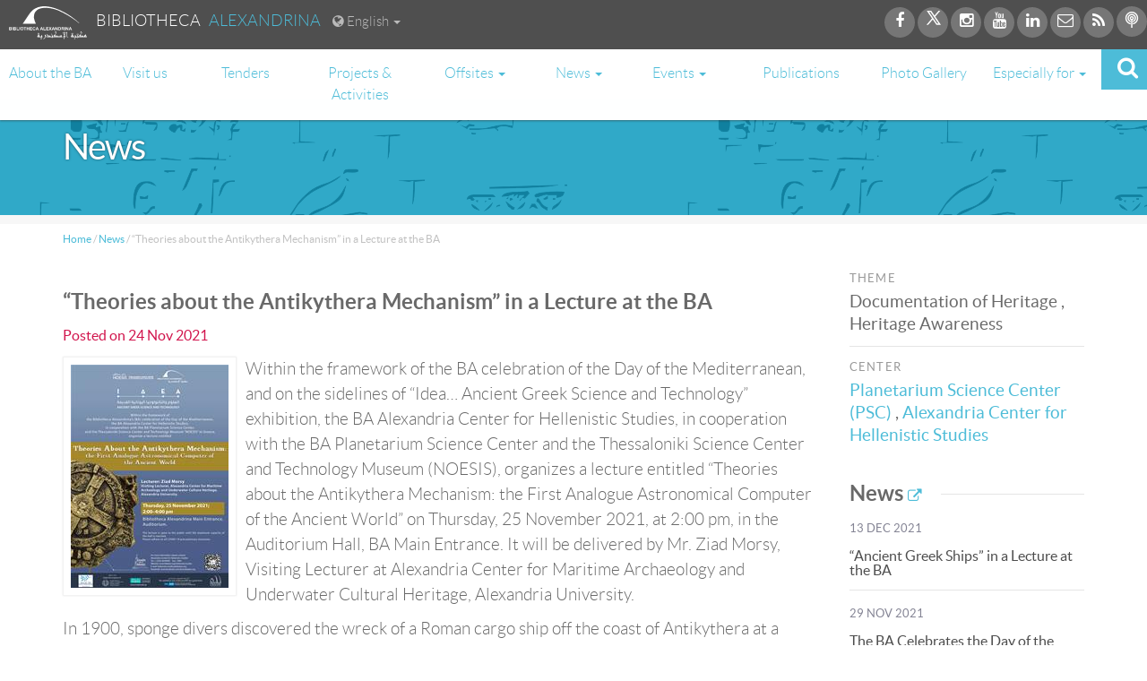

--- FILE ---
content_type: text/html; charset=utf-8
request_url: https://www.bibalex.org/en/news/details?documentid=41343&searching=1&related=nws_41346
body_size: 56418
content:



<!DOCTYPE html>

<html lang="en">
<head><meta charset="utf-8" /><meta http-equiv="Content-Type" content="text/html; charset=utf-8" /><meta name="viewport" content="width=device-width, initial-scale=1.0" /><title>
	“Theories about the Antikythera Mechanism” in a Lecture at the BA - Bibliotheca Alexandrina
</title><meta http-equiv="X-UA-Compatible" content="IE=edge,chrome=1" /><meta http-equiv="Content-Security-Policy" content="upgrade-insecure-requests" /><meta property="og:site_name" content="Bibalex.org" /><meta property="og:title" content="“Theories about the Antikythera Mechanism” in a Lecture at the BA" /><meta property="og:url" content="https://www.bibalex.org/en/news/details?documentid=41343&searching=1&related=nws_41346" /><meta property="og:image" content="https://www.bibalex.org/Attachments/News/Images/2021112415294979479_AntikytheraMechanismposteren.jpg" /><meta property="og:type" content="article" />

        <meta property='og:image' content='http://www.bibalex.org/images/bibalex_share.jpg' />
    <script src="/bundles/modernizr?v=wBEWDufH_8Md-Pbioxomt90vm6tJN2Pyy9u9zHtWsPo1"></script>
<link href="/Content/css?v=" rel="stylesheet"/>
<link href="../../images/favicon.ico" rel="shortcut icon" type="images/favicon.ico" /><link href="/bundles/MasterCSS?v=V-d-HXdYccEbPBC-PPzrAeWAbCkpW7EE55wbGyCfUTI1" rel="stylesheet"/>
<link href="/bundles/MasterCSS_EN?v=Sjzg3W414w4cU4WtPIwSmLI_t1gx7x7ZKbib09VJM441" rel="stylesheet"/>
<link rel="stylesheet" type="text/css" href="../../Content/also-see.css" />
   
    <!--font icon for bibalex -->
    <link rel="stylesheet" type="text/css" href="../../fonts/ba-fonticon/flaticon.css" />
    <!-- Font Awesome -->
      <link href="../../fonts/font-awesome/css/font-awesome.min.css" rel="stylesheet" />

   

    <!-- VideoJs Player -->
    <link href="../../Scripts/VideoJs/video-js.css" rel="stylesheet" />
    <script src='https://www.bibalex.org/Scripts/VideoJs/videojs-ie8.min.js'></script>
    <script src='https://www.bibalex.org/Scripts/VideoJs/video.js'></script>
    <script src='https://www.bibalex.org/Scripts/VideoJs/videojs-http-streaming.js'></script>
    
    <script>
        //   main menu, change color and slide down on scroll
        function init() {
            window.addEventListener('scroll', function (e) {
                var distanceY = window.pageYOffset || document.documentElement.scrollTop,
                    shrinkOn = 300,
                    header = document.querySelector("header");
                if (distanceY > shrinkOn) {
                    try {
                        classie.add(header, "smaller");
                        classie.add(header, "slideInDown");
                        classie.add(header, "fadeInUp");
                    }
                    catch (e) {

                    }
                } else {
                    try {
                        if (classie.has(header, "smaller")) {
                            classie.add(header, "fadeIn");
                            classie.remove(header, "smaller");
                        }
                    }
                    catch (e)
                    { };
                }
            });
        }

        window.onload = init();

        function btnSearch_ClientClick(tbxSearchObj) {
            // if the text box is empty
            if (tbxSearchObj.value.replace(/ /g, '') == '') {
                tbxSearchObj.focus();
                return false;
            }
            else {
                return true;
            }
        }

        function btnBACatalogSearch_ClientClick(tbxSearchObj) {
            // if the text box is empty
            var url = "https://balis.bibalex.org/EN/OPAC/Home/SearchOPAC";
            if (tbxSearchObj.value.replace(/ /g, '') != '') {
                url += "?keyword=" + tbxSearchObj.value + "&locale=" + "EN";
               
            }
           
            window.open(url, '_blank');
            tbxSearchObj.focus();
        return false;
    }

    </script>
    <script type="application/ld+json">
    {
        "@context": "https://schema.org",
        "@type": "Library",
        "name": "Bibliotheca Alexandrina",
        "description": "The New Library of Alexandria, the New Bibliotheca Alexandrina is dedicated to recapture the spirit of openness and scholarship of the original Bibliotheca Alexandrina. It is much more than a library.",
        "openingHours":["Sa-Th 10:00-14:00"],
        "telephone": "+204839999",
"address": "P.O. Box 138 - Chatby 21526, Alexandria, EGYPT",
"sameAs": [
"https://www.bibalex.org",
    "https://www.facebook.com/bibalexOfficial",

    "https://twitter.com/bibalexOfficial",

    "https://www.instagram.com/bibalexofficial/",

    "https://www.youtube.com/user/BAchannel"

  ] 
    }
    </script>
</head>
<body>


    <form method="post" action="./details?documentid=41343&amp;searching=1&amp;related=nws_41346" id="ctl01">
<div class="aspNetHidden">
<input type="hidden" name="__EVENTTARGET" id="__EVENTTARGET" value="" />
<input type="hidden" name="__EVENTARGUMENT" id="__EVENTARGUMENT" value="" />
<input type="hidden" name="__VIEWSTATE" id="__VIEWSTATE" value="PByjJ1CC5UFv9crj/CCst/4HYk/2oULCA1zgf4Yo04g2YSNzXEtzuKA3TLCnM1K7jGQQDMV+mMut38v5DvDdM8pJttle7HIYOAioYAUG8y6uZDGJRPNj6oFUvGu96/mPLPOYxr2vq0/zw2YSg20JNWtIubINpFzWCwFgSvQbiflgXa1LgMsoAKm6LwPiiGDaHillDxM4HAkWchkbCJ8z5U20oI131KYBc9bV32lCECf2Ei/++43pkK22TIXKVKXh8CsuYIzCb3XwIlUyS1yPRSvZcYel8zQbDVnBHDOgnCsJO0COTJ6qTP5TjmjJqKRuW4Kdbibyyoz5sKpjACkmHXQEViCSHCflwoP6wynNrBKjCU5IQ2oQlspxvsOHekQKLSeYJDWj36kUiguLSi3gvqpXSrkAatPwXEL7L5Ajzh6Y3T/Y4ElUZ+xbf8CXdK294ts2ihQH1ZW/VkXl34cn9Dv6H6Nesm2gV9hlut7TPq6QhD47TVa/q5dwVpXWGqC09XE3Zq4nZKiOCKoEBKp8/57fvbzD0I+SFvuL9UsamsQSoB7V9vSvVxv0IK0eVL3GfX580rljlo4NzLYFF4H3QskhyaJ/bXLtmB0F6vBowyJcchVhwGtWuG+8ciiPeExEWo9xRmx1k8Ka5oC8pj4PBc2w8U6Xy2RVodOUYwc1MRsSe33CGecHdLA3v2UdLxY3efxHCOWmYdF2n6a4snaa7SX9Qp91OmTIfgaWrudv/vxtxwYTmZY585FYvzyM0YGnWzEBdxJNoBp/n7Xe/IK2HMyrv+8jRSiuNg177A06sU1UJI0KD6mlYYYGZahidpXQsMtt3yIIrxeMtOI4NyZJk1mxCei2c/+Z8dUmspZJQ+pGH8PBnztCiqEACG3330uiijyrV8NAMdXBlICweRzIrYVjy+z0A/n4eEf/KZ1U2bniu/4dAWMDhNRBO06GhHb+P6EiXoZ67OP6oXmG1GBWy7WyN41yGACRBjqqRIcXQVZT0G5bz2Vhyqj4AQWX+5xbas/Xus+0AORcIosVG0oqD0rRfK1deB2HNIGrF/GNnLtw767FO2nLJKA0mKhsNaW1ijai2gnNoO8rZ9BfRbIGmY/HLMhz5x6j6B+Qgba8oB59zoFYG7TRnhywdZd/a8w8vdAuXt9YB8gF+rizad3D27Ua3B9spn/upqaARkqPM7Yplfs4iBZPGUeXfOXpYPgoxLOQNIXIKPH7Dme9EXA0NEbtq+PfSzBjSDQsKMsNqsd59SmH6QhEUgJBa8Syxn8CrCrF/0JxoMjnH3xFI7cQViBrEnKmrZTCQ+o66l9LiB76LNT1TvqQsmvA2sVRXZGYGK6alCP9Uv2GVzsUfqh12IftdVYoi38Taai71FZBCsu0Gt7togYJZoqcI36M6J5k7i/5dWJOeJnQE+avsSuylq1hSLTjnmNRLzhMmwHqY9zkI7814RoyyPqIbOaCrlNADi5fSFCafJ+GpsSQgTuUthgNPB7XIZ9oxBBRGnuAA89NyfnlchAA2q1hq4rC/xfqRgu03xkthY8o163sJHoLq8XKFQLgNpTypw7Oah/St0gu0hmKtjKKRu/nzTNXZ/dI7KP2nAC85TH1musABiQ8bLxvc376yQGm4GgLyopPxxxKwB9isaTmj5zAa9qM8MkdQFoy7iV9inwpFbZmCLYSZcMJkUCU7AlmGpCnalfiAcEQCWxrIdxJu1DESGAzzkwvHrWwUEGCn3BfeX6omKVvZU+LZVP+QFfM1lBqihBDKEZ/h4D6iVXZ78rOIktmRPVdhlVYtMOrume2FV1+jnkDs9t/0yIdGLVhxqkB81pz/8M/ImHCTeczlTyUMWTI1k8ebudLrRFnrsXdVToi8V1QtWrt7V2+OM8xrDdh8o736UDFw2+ZzbdjiDmNYRkjT3eM+wVp4UCEqXDrLTgPL8u72f9bQdNn6QGpP/d9nXgSDBv2f8s4urjJPudki/c2oNldvilY+t4GOhQyngwIkg9Z2ml6kVPcpP7yCctwscNT2/OE4i9UG1L1RfxRQqFTaeGkd+daIzAauCtjcBvbX9jUrswPHTEluSSWxO3N9eKQzXmhXOPGUu4CtLWWegzqB5c3ZIOEBQMebLjXggpSPA1iVPmK0kdXvAU2EZRh0ct/ZkqEkKLNsGNKM/[base64]/3QxPpTDzak6zCLA2wKB8tDaI9SIemOTwf1Wy3CQmmI31t91xDizP+HpClyisj1zv+1zxmkB8W8PLXxTlb1rfUeM+Ni1EeVrkAyltWTqN8x1KBg7pA1NEzuQVw76G75BeudSkAHyUmXfyv1X1+kT2ZPjkJy5sxxPZ/DjHTjYTyJz91lQYupeHaFd0nCLZIl+sTNhqFjomiC9ItW90gPC8rKGLPIfGLBNfe4lM7I0Hpw3onpxchMTaARuJNCLr5QdMMh0Qm/a50/ghevLC71P6GC8A9918uZZFa0ks6kdPaI4/opKMVcBcH43eJpBPxs1q0V0poRspswLJwI9bAGX43mF9WUUimh4/qK+r4qV2MmNoz7nRY4GIlaTKBJK1X+yumayroq9CFxVc/ZT1oKQpH1XYIwL3wsTLN54WVeHEB7uO+n6rJY2+dwzvyd+Wio+xxAezg6dxkr2RrgDTOYdMncFVz6mQk689N8wLnI0/Q3vWnhrvi+9pMNtw1VCqUxrh3o7yKQMO4THzs9Iv92ahxfaM+uxNAE1vCarBe01qDhzCSOym8uHusDTpt+QVW5mz0pQXb6LXJu1Ex1A5O9wlOgkkn5Qz+RGe4mHjicLnCcNwlduPIM0skefNmBhN3fP36Wyn/mitngTuXwozhzpo1/Phh2rL988zqNdu42FQmjcQKEL49NAV+ST6L7rNajwMzFWvIRLmOgHRawEZ4mVgR8ixKCxVSiM2m9Usg8f/OdQRqUzcElPzVPdQN0vsnIvKttQbRgzkgi1rZmPPycokhCmdf4/rzCL8yFg4E5yVoMyw8vwr1u9SBqtZ/pRKaoxYhRq946uVLX0xy/Mibs15D0+n6RaDx2brAwFe8ibw9jfFYG7THgVWcd1Bkr6diJgtmuyqyIghUAcFqTJZ9SHZZzNhCdYSTj7Pf2S2accJ1/nwcMQmjkmXKHjLAKvXtno2rAWXcUDcP5zWKAfAJAMjNkZC9V1hGQqAXalu1/AwuVGFmW3+XHa3QTvxyDzmmMkXsMAzNyXv3d2GYMk27WdjRYslzFpzcSKdUE+kH8Z4VgJt7/kTESmvc9HjWAuJEvdgjl2pLbSfzPTaRiFQmSJT+9jYtzOB2/6Rrm7SsthF7SyFtmO/cvP2nZUjzzkynXgLPK+v6aMbX+6r9bBB8zmFHvJSa5XMXhWRxDV9KYVmAd1CX9Tt5uSjJVzir5Le/3eyyEOMLu0gl7gIazlw+tHIsKTIr2v6HKf43wQS/zbuO+e7m4RE8ksUUG6FWBBC8iEonU2Wlp/4qo4aI570IqhJxONGklJ01rdkwsPkd+lW9cCMMemvgUVtvfaOuge0equ4tNzj3g8sZw8cmUqDjJeD9PLSw4BUZD0UhXloF45/a35FeDRrusqp1F0clGNjg+sXIhXpD3e+zUifCNpB4hiORHg4i+zyn0KUTHSYZf+obCnuNdVQa9z+EiQwPL/K2aVpAIQkT92vSeRHJTgOSPxlAgTTlswfU8I5vlkWPBnj9oJF1ph3jrwWOulgedt/nE7xIBNXkkQ2QPi6wjmTD+I2VPhKGPo9j4MXttOaBpbmLtE+xf/da6nj37qGbniRmd0c7H9K5DS/e9dBskukwDq9gp5WRo83LTTiDnrjSE/Ur3j7njB6/HpiKUfL5B0gtL2xm+98nc1csGfvspc1/kdRHXZVG1B06LJ6zvF0wXb6bZ5oKV/8iu57ja4iAKCPXA0M8j33FX15LvfTersqOwTNhoMmVAC6QBuaKjyiwSWhGCvgykRZ0aSt7H/dQKQDdNpq0P6uFWTLuhjlZwW+qNlpLiWaFzuc9ynhpQ+FlKyv2lU7lzpWmyrdvFnkC/IcuxEQb4bb/WqkXXiLlm7ZUvLv5A5HbjVXS2uERkjFRYBZc+GCQpCmYLrFp+rvl9TMh01NJ5ctGay2zs9AA9bvjZ68YHIrnKAJyv+HZBlsMFGre4b4YyhfFFyt/u3Olmx6SNssS4cFBhmNhSvFEA6GJoqjuUcQbaMYNymh3At/TivcBdXLbXesZArETuvaUBoEEc1QM+GYe11PTwtWo8OtKRE/[base64]/STjy9CvEQpypYDBkhdR+77hEPlk9kv4+aMPHpX5vqiEV7Ax4elByE2oUem+axnWOuZ+cujUlJ3EImR46CjMwc/4xi2Rak/y+8ctmWE4afoqLkQ17kaqKdX3MU3+0QEF0CSr9wKB+eQgPJeu1kWGB4l66oNvGM/PJPAbYSRNe0IkIMmE88e7e5C3eyK/WEqezA12QFsujbxFqMayV1Z3ohvSGpPiLAnmgwnL7WDAbdr5AUXjj6YajKwYXBXj+1jDbK5zRPobWVLTQOyEz9BcG/xYrnxFm2Cu41obQxY83Rhwrqzbck+SpwZ8tlw/ceDRLnA3OfzVdzdhjk3XQANVF8LfDW4IPdigyzOADuinO01ag/[base64]/jREFvoDk8agl3fD3hO1rUAUMpr+qh2BNDkYnqEFuAuv5AOzEIsZaVUbJDDgr4WFbbUp3BH8yidD2zeP088fzK5MC/l/diauF0VYeCy1692aHHHo8zpzA04C3wstjA194wrE9JpTV5Z3uSvreknZEKYcMvlwBqVwibAaqEWcjH0LEZ8UEGkim8HJzFRVvAubAlYNGqQVaOa88+rSGxkKcqfWc7JTWzFeArRBu7/N9JH+vP3AYfDPT6PhjyGFXncu1eVAoiiy5MPshEsBTk230pFOcgTCuMEAYje1v5RdLpjy+h4mki1It7JAJaUAdRDFsivERykCoXl+9UoVmbEwEfzsS0UOpiCTO6FXUQxCxpkPAaM/Bo8CFNLNxmTrhItE9hbJTa3FY1/H7ZDao2Vpa5mhDLIXGeZVIdkJUKIe3jSxJscNMze9ZF+uFTBjIUKOc+toVOzuJJzXmWvXc8Of+0mzQ+w1bEnuVBZ3z373WDoU1zr1trS+SgQ1WKkAhQfVt0sg2hkeZ0+8I79jGVddCFkAiFbxCFTI0FBfQgDWle4Ds7crsT4VplAxVuYs/09M+r+y4GusC8HVRbavXxEg4C/zq2ynRC53FVExc1P74yycsU+Mjlb0tB5gAbKvYpgdzF7bMSt7txSnAh9Xe8Oi7U2vzDvurrwD3MHMjjK2rR5oqrVl+V+sZPSLMTOJsniYw32g8zsbO0oFhAilvI6eyeQmA9+X010U44JHQXrllnae2iMTsPD6ZYcHRBSEKgZ6kXag/vaNE6d/nVFPElqdHvyiT30gYNZib99/WAqYbCSxfTheZnskWV/ILb+GLqCecSxhc+Rq3ZE6BsVT4oqwe0DuEORS7vjDnhYddPM2h4Yi91gU8xu4bYmSNY9yDX526ybH/bh+5pbEUcVPvED29CIy7a7QotGpEx8J3PkFFxqqbeVMYRjZdhQm0ey9gEqPHoTH3KltWr3x7AztO3Bm5DwEl1PQwxuZk2gMXhyyy7JyyYglfd3VsckBO/[base64]/x6lJ1P/Zq/yAR74lNcrZlI9zunX10C1X4A0UsCW+aq7VWoy9yOMoJa9MQO9aI6ORnO1yiEqaaoV1hbxSxxztRbcPWHX9xkY7vWKzw6vfqS9HDkI8M2MNcUdlrjanN1A1hUux/osd3g14Ca2km7TMwWXLXMcArk1PEj1V/+IqLSxhnyiJDxcynbFyppqxIw67PXH7bekW7gITLR0OpNhhj3TcgM3n10S5fsHTPTBoavCvevjBwKOMfZ2aLvcny+/8hLvnr+c7LMB7+eFLFUJ5SxWOACqqxFbx0Jqi+20nXRo0A7oTBAZ+UhunUECOZjlnkMv4Znhe23ohO4q1PTOJSPautzk6m7kYoIj0l1rCGAfsU4zRN1beyLw632HzfCUUgNNMCkbXyKa1s/nwXnW+6hU7KDQIghepafjYWnLtl8qHSrpTDD1dEY+NSKLrZVEgSYD5L7uNbqRRaXFxvEx+I6srRw2KdByQmTAa5xmWgFlIo5Q3/[base64]/3rjBr5/KBR1suFQAKCGJhFNPbX6QTfhrJuKWTfRKQv/vVNUxoSL/mfRUBROrWm4/f88lDTxn1DWQq9ai73YfDDYkVT/g1aMWHw0fP9wByuJ7O6/aAIMu9GIof7/SyVFuzcQSQM8tOLhfsF0lJZO+ytQ4xbqjRzNq6gZeTK3pPeqcY5VdZIOkvALCkVzLYduIIArWk/z29ce6kacC6w4v1XrUUFbh+272lrYQGlsQubQu/[base64]/25x18phX13VBoGGCo7Q+cdgZWKoKU4g3MgEeBNmLiLOnWLbkY3lAcH7QEe4GgGr9WzHrXPN2VI9/4ZE1JpyKfvNjGdEaXx3BD0THDxsILABc7P0bODbvn7QGuLn/Jo6UVPjDMPIM+mvctofwpdnESESpfeLtVwkf9+uKPYPQMHvVmU6bktUqQzYpTTTqsSENnQ8mQjUXHidFleSx6ZlTTrwGK2Lto6RY2p9wLXdaSH1eRI5cLyog4eY98ru7SINe52/X+NmfZKgYox6/XEQm6MQ8blPgktA15qCvrOmChnpMEkf2lsGuyVvtpjvafG145RpfmZqX4Itn6++fbEaeoZeqldNdo25y/qnT/4exCMfcO1yN2yvsqOmSGT7Le/Ii7zad8CbFTDMpPBJekQUeWlC/[base64]/8j12CFq4mRjIQ20po6B455boZyvSd9ht9/9OgJubB+C+qti8A0ROMJvmyKrXHx9UucPpgAsszzozE30m2HudrYjhKjMM0L6DgMI4WDqolAweDGCe0NTtuyxUsV9Y/F82X+v2WWxc01wSnNPbLnK9GkUsEFGA4VPyu+S2aR/cRmdKIK5qqLEwJQ87fjd73+Bb31WOrAEXvkHltMOU+Chi+mafKzPwCZnD9oy6tCg12Npd1grP89mA4eH8pwzc5d/VZn2vxq/I5ii62N5bqMuf+qghcYmIGAX7d21ltLZjnHecZK1cc4ILDvG7sMSVHLUuPlnghckFdW25yJK3gVGeH4wQbzk/UsN0F19EMjfrMCJnlFcYHy20JifCYONWymKpx8cXl2alWmQca/bB1THTfzL249vLIj0+yCQ53H+eTmVqqcq5D4KQc1kR0v0jW+Op5ijhVhIM+F3c98LTqbgeFw53MtiMVd7m8BCl1MnWHpu6hhAGcQ2lxx7Vb8tW/N/xfmHoIeEdbV0sxXVsrPP293OsqjmH85LMAtxyRceiTVfkPeKL1dphEBbJau4p9FPfJqSTXhOHJe+ePuJe9XE7+Ve1UtM+nCLFJdq+CjmKdBEIU2tMbF+zs5XxeLrbjkvSaQvpwDAdOFKiYH5GUvGExBNSATz3AmTdY7GHR/Tp5HryrRGIRjxh41rgmDV13E5whNN+fBNScc37NLXJW+CV+jComnkpDd1H7gTKDJLyye4qWwW1AVcK1EL6WMBKazU930FvH/YR6LpnVqRmVMii3UpNU1bs9RXMHnc/tDCMTAA1ERAKi0OC1cjEhNCIy+Y4GY1bWDePHE319ct2/078ac1DJYAraOCLvy9G8U+I31h2py8aySBaC5HfVqjUldbs02uHrrKm+znn1dXCctui2isBWUmwk7RVRpKA/1qIZ8Q3dMm33z21xz3VoyckqSZ5du/+23/WMhiHEoAwkKPxvmUqKvoM1TxRbkYEnYZ6Y9h4Pz2smu/jVxjtUt4XeiJXPXXyvm2kNqOPgHbhafyMR2CLsCXtnTgr3FzREVN2ncv87Y19FyfsNkujyCiUK9K8UFIyRcj6FR3sHcwoR3zpxmVXwDYqLB9f+Xzk23Z+MKOU66gBLW0F/ZU0+xK++1sULe0IjWr7S3pzq+4nOCdE7fVj8OnuIORvKgajPIuzSy6cZvZWWqJpfxeNy906rXepK8PL4pdiPxcSwTXscGAuGZ1bG3Mz0kby90pPHW7ayAlzLJ1HM8Cj2/hRZphmuUiNeiIoaYJH/SASNssC//XJztGaEhHw0nMWCJ9/dpMnut29qf41xHEPrSw7Uz77bc046PnWiuQZyCnktZUz2rmewmu6PKqRZo03ons39Cm7IWCuuHl/uDJXikJAP8vnb0aQKcu5GJcvcTAveLT9bh0EtLzTy/E4gVt/wjlytS9DjW1Ythq4Uc+F/XE4eVxugcyNITNU0p7Oo7djmxdVVQBk3EUv6Gzzrzw010xndKrDEi0hMnlYCbnXs6gCU7U1KQFxlKXMBux5qTFzLSki3s4eHX+gEBk17OPNjcRLZGBm2+uy1fQqIyDCXc1qvzBZmQ57idSMRX4rThkJMjK+FdtH8GPyYePcRJxohKxw/0k10LaOrRuYw4JpMKNlGx000TsiMROeZJLHi6NoAj5+4+u91IRdW1ZqGG/2O1czSFZ1NAF4v+c9mNpD072W9Fnm6RvZA4rp17XcpUuBmr2QGZpqv4FHiMCc+WP9b1ok6NCpVYHcJdLELW4BqcaT/OCmUQQd8pGXvFkMb5zNMbBI1Y3gugR8D569ikIpB1OQxL9gT+PR52uAn5zb1utlkazQnQjVTsG8KQ5NF/ASOx1A/wHw66rdPKFQSvZiCtz9vYCTHgPnjQIfiJqoGw0kUltHDjVs56/Gk1tVOj/sVV+zIHdX1lHIq+LLOQCmGA4N9I66at3WgqiuK1igDDOJNTI/koUjBqJpxsshlQc6mQC262LqdhbXN+yL6fvdqxcKcDAem2CLj6OFyE161Ep96GLTwtoIjAT9jymkN9gQkOvywVwEvTgxDnfP2Le9tkLSZ7KdECmtwTSz+IMs6KVr4b9/ZyCBx1dDMgRVAd2fQwHphC18HZZcNdJNagzxgNTWdzAKnIgVAgLZtIE=" />
</div>

<script type="text/javascript">
//<![CDATA[
var theForm = document.forms['ctl01'];
if (!theForm) {
    theForm = document.ctl01;
}
function __doPostBack(eventTarget, eventArgument) {
    if (!theForm.onsubmit || (theForm.onsubmit() != false)) {
        theForm.__EVENTTARGET.value = eventTarget;
        theForm.__EVENTARGUMENT.value = eventArgument;
        theForm.submit();
    }
}
//]]>
</script>


<script src="/WebResource.axd?d=pynGkmcFUV13He1Qd6_TZNlsUsD_dCvz_daGuUjCfiSWDOI0kQ-AUNOnnFD2EGXiz2u3Gdvw042290cc6mo0Mg2&amp;t=638460310960000000" type="text/javascript"></script>


<script src="/bundles/MsAjaxJs?v=c42ygB2U07n37m_Sfa8ZbLGVu4Rr2gsBo7MvUEnJeZ81" type="text/javascript"></script>
<script type="text/javascript">
//<![CDATA[
if (typeof(Sys) === 'undefined') throw new Error('ASP.NET Ajax client-side framework failed to load.');
//]]>
</script>

<script src="../../Scripts/jquery-1.10.2.min.js" type="text/javascript"></script>
<script src="../../Scripts/bootstrap.min.js" type="text/javascript"></script>
<script src="../../Scripts/respond.min.js" type="text/javascript"></script>
<div class="aspNetHidden">

	<input type="hidden" name="__VIEWSTATEGENERATOR" id="__VIEWSTATEGENERATOR" value="011ABC36" />
	<input type="hidden" name="__EVENTVALIDATION" id="__EVENTVALIDATION" value="uD/B7/ppohsTOcm3OKPDHsqZiAh//A8tqXcyUnlJIaf3KPQ/g4jIpbOWAhg7qwB7+ZL/z4x1yxIlrg+olVTXhwhief5GQT8VNhoMCEkdRtYppQI9LvdkXnrKZC2kuyrW9XGXg+47LF116cCLrYY8glpjHFYTv+xBMGvNsfZOv99zHitaaTdxmfV+jLywLAswGnq2gAQY3wEq8RPxUCIe1tK/rPvGeOTIFbhHEyLVwMh7BRZaYj2vmIWmqIbWkiAX" />
</div>
        <div class="page-wrap">
            

            <script type="text/javascript">
//<![CDATA[
Sys.WebForms.PageRequestManager._initialize('ctl00$ctl16', 'ctl01', [], [], [], 90, 'ctl00');
//]]>
</script>


            <script src="/bundles/MasterScripts?v=-2LkANDbsa8xasEKZjY4NKgPG7yKe-_E584CNXaicaE1"></script>


            <!--   js scripts for the menu and all website -->
            

            <header class="animated fadeIn">


                <nav class="navbar navbar-default  ">
                    <div class="container-fluid no-padding">
                        <div class="row">
                            <div class="dark-bg">

                                <div class="col-md-8 col-sm-5 col-xs-5">
                                    <div class="title inline">
                                        <a href='https://www.bibalex.org/en/Default'>
                                            <img height="40" class="hidden-xs" src="https://www.bibalex.org/en/images/balogo-white.svg" alt="Bibliotheca Alexandrina" /></a>

                                        <a class="hidden-xs hidden-sm" href='https://www.bibalex.org/en/Default'>
                                            <span class="color-white">Bibliotheca &nbsp; </span><span class="color-blue">  Alexandrina </span>
                                        </a>
                                    </div>


                                    <div class="language dropdown inline">

                                        <a id="lnkCurrentLanguage" href="" class="dropdown-toggle" data-toggle="dropdown" aria-expanded="true">
                                            <i class="fa fa-globe"></i>
                                            <span id="lblCurrentLanguage">English</span>
                                            <span class="caret"></span>
                                        </a>

                                        <ul class="dropdown-menu" role="menu">
                                            <li role="presentation">
                                                <a id="lnkLanguage1" tabindex="-1" class="langLink1" role="menuitem" href="https://www.bibalex.org/ar/news/details?documentid=41343&amp;searching=1&amp;related=nws_41346">عربي</a>
                                            </li>
                                            <li role="presentation">
                                                <a id="lnkLanguage2" tabindex="-1" class="langLink2" role="menuitem" href="https://www.bibalex.org/fr/news/details?documentid=41343&amp;searching=1&amp;related=nws_41346">Français</a>
                                            </li>
                                        </ul>
                                    </div>

                                </div>

                                <div class="col-md-4 text-right animated  fadeIn top-social pull-right col-xs-7 col-sm-5 ">
                                    
                                      <a target="_blank" href=" https://www.facebook.com/bibalexOfficial">
                                        <div class="icon-wrapper icon-full-round  bg-color-dark"><i class="fa fa-facebook color-white"></i></div>
                                    </a>

                                     <a target="_blank" style="position:relative; top:15%" href="https://twitter.com/bibalexOfficial">
                                        <div class="icon-wrapper icon-full-round bg-color-dark"><i class="fa  color-white">
                                        
                                        <svg xmlns="http://www.w3.org/2000/svg" xmlns:xlink="http://www.w3.org/1999/xlink" viewBox="0,0,236,236" width="20px" height="20px"><g fill="#ffffff" fill-rule="nonzero" stroke="none" stroke-width="1" stroke-linecap="butt" stroke-linejoin="miter" stroke-miterlimit="10" stroke-dasharray="" stroke-dashoffset="0" font-family="none" font-weight="none" font-size="none" text-anchor="none" style="mix-blend-mode: normal"><g transform="scale(8.53333,8.53333)"><path d="M26.37,26l-8.795,-12.822l0.015,0.012l7.93,-9.19h-2.65l-6.46,7.48l-5.13,-7.48h-6.95l8.211,11.971l-0.001,-0.001l-8.66,10.03h2.65l7.182,-8.322l5.708,8.322zM10.23,6l12.34,18h-2.1l-12.35,-18z"></path></g></g></svg>
                                        </i></div>
                                    </a>
                                    
                                      <a target="_blank" href="https://www.instagram.com/bibalexofficial/ ">
                                        <div class="icon-wrapper icon-full-round  bg-color-dark"><i class="fa fa-instagram color-white"></i></div>
                                    </a>

                                    <a target="_blank" href="https://www.youtube.com/user/BAchannel">
                                        <div class="icon-wrapper icon-full-round bg-color-dark"><i class="fa fa-youtube color-white"></i></div>
                                    </a>

                                      <a target="_blank" href="https://www.linkedin.com/company/bibalexofficial/">
                                        <div class="icon-wrapper icon-full-round bg-color-dark"><i class="fa fa-linkedin color-white"></i></div>
                                    </a>

                                    <a  href='https://www.bibalex.org/en/Page/ContactUs'>
                                        <div class="icon-wrapper icon-full-round  bg-color-dark"> <i class="fa fa-envelope-o color-white"></i></div>
                                    </a>
                                       
                                    <a href='https://www.bibalex.org/en/page/RSSCategories'>
                                        <div class="icon-wrapper icon-full-round bg-color-dark"><i class="fa fa-rss color-white"></i></div>
                                    </a>
                                    <a href="http://webcast.bibalex.org" target="_blank">
                                        <div class="icon-wrapper icon-full-round bg-color-dark"><i class="flaticon-webcast color-white"></i></div>
                                    </a>
                                </div>
                            </div>
                        </div>
                        <!-- Brand and toggle get grouped for better mobile display -->
                        <div class="navbar-header">
                            <button type="button" class="navbar-toggle collapsed" data-toggle="collapse" data-target="#navbar-collapse">
                                <span class="sr-only">Toggle navigation</span>
                                <span class="icon-bar"></span>
                                <span class="icon-bar"></span>
                                <span class="icon-bar"></span>
                            </button>
                            <a class="navbar-brand" href='https://www.bibalex.org/en/Default'>
                                <img src='https://www.bibalex.org/en/images/balogo-black.svg' height="40px" style="width: 100% \9;" />
                            </a>
                        </div>

                        <!-- Collect the nav links, forms, and other content for toggling -->
                        <div class="collapse navbar-collapse no-padding" id="navbar-collapse">

                            <div class=" pull-right header-search" role="form" style="display: none;">
                                <fieldset>
                                    <div id="pnlSearchContainer" class="container" onkeypress="javascript:return WebForm_FireDefaultButton(event, &#39;btnSearch&#39;)">
	
                                        <div class="form-group">
                                            <input name="ctl00$tbxSearch" type="text" id="tbxSearch" class="simplebox" placeholder="Search" />
                                        </div>

                                        <a onclick="return btnSearch_ClientClick(document.getElementById(&#39;tbxSearch&#39;));" id="btnSearch" title="Search in BA Website" class="top-btn" href="javascript:__doPostBack(&#39;ctl00$btnSearch&#39;,&#39;&#39;)">
               <i class="fa fa-search"></i>
                                        </a>

                                        <div class="cata-search">

                                            <a onclick="return btnBACatalogSearch_ClientClick(document.getElementById(&#39;tbxSearch&#39;));" id="btnBACatalogSearch" class="btn bg-color-dark color-white btn-sm" href="javascript:__doPostBack(&#39;ctl00$btnBACatalogSearch&#39;,&#39;&#39;)">
                        <div class="icon-wrapper icon-full-round bg-color-white fa-margin-left"><i class="fa fa-book color-dark"></i> </div>
                         Search BA Catalogue</a>



                                        </div>
                                    
</div>
                                </fieldset>
                            </div>

                            <a href="#" id="showHeaderSearch" class="hidden-xs navbar-btn" title="Search"><i class="fa fa-search"></i></a>


                            <ul class="nav nav-pills nav-justified main-menu">
                                <li><a href='https://www.bibalex.org/en/Page/About'>About the BA</a> </li>
                                <li><a href='https://www.bibalex.org/en/Page/visits'>Visit us </a> </li>
                              <li><a href="https://bibalex.org/procurement"> Tenders </a></li>
                                <li><a href='https://www.bibalex.org/en/project/index.aspx'>Projects & Activities  </a></li>

                                         <li class="dropdown">
                                     <a href="#" class="dropdown-toggle" data-toggle="dropdown" role="button" aria-expanded="false"> Offsites <span class="caret"></span> </a>
  <ul class="dropdown-menu" role="menu">
      <li><a href='https://www.bibalex.org/en/center/details/sinnarihouse/'>Sinnari House </a></li>
                                   <li><a href='https://www.bibalex.org/en/center/details/khadijapalace'> Khadija Palace</a></li>
                                <li><a href='https://www.bibalex.org/en/project/Details?DocumentID=1300'> Embassies of Knowledge</a></li>
        <li><a href='https://www.bibalex.org/en/center/details/thecenterfordocumentationofculturalandnaturalheritagecultnat'> CultNat</a></li>
      </ul>
                                 </li>



                              
                                <li class="dropdown">
                                <a href="#" class="dropdown-toggle" data-toggle="dropdown" role="button" aria-expanded="false">
                                News <span class="caret"></span></a>
                                
                                 <ul class="dropdown-menu" role="menu">
      <li>  <a href='https://www.bibalex.org/en/news/index.aspx'>News </a></li>
      <li>  <a href='https://www.bibalex.org/en/Media/Index.aspx'href='https://www.bibalex.org/en/Media/Index.aspx'  >BA in Press</a>   </li>
      </ul>

                                </li>
                                
                                
                                 <li class="dropdown">
                                     <a href="#" class="dropdown-toggle" data-toggle="dropdown" role="button" aria-expanded="false">
                                      Events <span class="caret"></span>
                                      </a>
  <ul class="dropdown-menu" role="menu">
      <li>  <a href='https://www.bibalex.org/en/Events/ShowEvents.aspx'>Events </a></li>
      <li>  <a href="https://onlineticketing.bibalex.org" target="_blank" >Online Ticketing</a>   </li>
      </ul>
                                 </li>
                                <li><a href='https://www.bibalex.org/en/Publication/Index.aspx'>Publications </a></li>
                                <li><a href='https://www.bibalex.org/en/MediaGallery/Default.aspx'>Photo Gallery  </a></li>
                                <li class="dropdown">
                                    <a href="#" class="dropdown-toggle" data-toggle="dropdown" role="button" aria-expanded="false">Especially for  <span class="caret"></span></a>
                                    <ul class="dropdown-menu" role="menu">
                                         <li><a href='https://www.bibalex.org/en/Default#readers' class="esp_for_hash">
                                            <div class="icon-wrapper icon-border-round color-purple"><i class=" flaticon-bookworm "></i></div>
                                            Book Lovers</a></li>
                                        <li><a href='https://www.bibalex.org/en/Default#visitors' class="esp_for_hash">
                                            <div class="icon-wrapper icon-border-round color-purple"><i class=" flaticon-visitor"></i></div>
                                            Art Lovers </a></li>
                                           <li><a href='https://www.bibalex.org/en/Default#academia' class="esp_for_hash">
                                            <div class="icon-wrapper icon-border-round color-purple"><i class="flaticon-academic"></i></div>
                                            Academic Community </a></li>
                                        <li><a href='https://www.bibalex.org/en/Default#children' class="esp_for_hash">
                                            <div class="icon-wrapper icon-border-round color-purple"><i class=" flaticon-kids"></i></div>
                                            Children & Young People </a></li>
                                       
                                     
                                    </ul>
                                </li>
                                
                             
                               

                                

                            </ul>


                        </div>
                        <!-- /.navbar-collapse -->
                    </div>
                    <!-- /.container-fluid -->
                </nav>

                <script>

                    $("#showHeaderSearch").click(function () {
                        var $this = $(this);
                        var $searchform = $this.parent().find(".header-search");
                        $searchform.fadeToggle(250, function () {

                            if (($searchform).is(":visible")) {
                                $this.find(".fa-search").removeClass("fa-search").addClass("fa-times");
                                $searchform.find("[type=text]").focus();
                            } else {
                                $this.find(".fa-times").removeClass("fa-times").addClass("fa-search");
                            }
                        });

                        return false;
                    })

                </script>

                <div id="dvHash">
                <input type="hidden" name="ctl00$hdnHashUrl" id="hdnHashUrl" />
                    </div>

                <script>
                    $(document).ready(function () {
                        var lnkLang1hash = $("#lnkLanguage1").attr('href');
                        var lnkLang2hash = $("#lnkLanguage2").attr('href');

                        $("#lnkLanguage1").attr('href', lnkLang1hash + window.location.hash);
                        $("#lnkLanguage2").attr('href', lnkLang2hash + window.location.hash);
                    });


                    $(document).ready(function () {
                        $(".esp_for_hash").click(function () {
                            var $this = $(this);
                            var url = $this.attr("href");
                            var hashedParameters = url.substring(url.indexOf("#"));

                            var lnkLang1 = $("#lnkLanguage1").attr('href');
                            var lnkLang2 = $("#lnkLanguage2").attr('href');

                            lnkLang1 = lnkLang1.substring(0, lnkLang1.indexOf("#")) + hashedParameters;
                            lnkLang2 = lnkLang2.substring(0, lnkLang2.indexOf("#")) + hashedParameters;

                            $("#lnkLanguage1").attr('href', lnkLang1);
                            $("#lnkLanguage2").attr('href', lnkLang2);
                        });
                    });
                </script>

            </header>

            <!--start of changable content -->
            
       
    
      <div class="banner-title">
		<div class="container">
        <div class="row">
        	<div class="col-md-6 col-sm-12 col-xs-12">
                <h1 class="page-title">
                     News
                </h1> 
        	</div> 
        </div>
		</div>
    </div>


 
  <div class="container">
      
<div class="row">
<div id="path" class="breadcrumb ">
    <span><a href="https://www.bibalex.org/en\Default">Home</a></span><span> / </span><span><a href="https://www.bibalex.org/en\News\Index">News</a></span><span> / </span><span>“Theories about the Antikythera Mechanism” in a Lecture at the BA</span>
    
</div>
</div>


<div class="row">
        <div class="col-md-9 margin-bottom30">

  
   
        <h3>“Theories about the Antikythera Mechanism” in a Lecture at the BA </h3>
        <div class=" color-pink "><small>Posted on <time datetime='24 Nov 2021'>24 Nov 2021</time></small></div>   
    
        
   
       
        <p>
            <a id="MainContent_RPT_List_NWS_ImageLink_0" href="https://www.bibalex.org/Attachments/News/Images/2021112415294979479_AntikytheraMechanismposteren.jpg" target="_blank"><img id="MainContent_RPT_List_NWS_Image_0" class="thumbnail pull-left image-margin" src="https://www.bibalex.org/Attachments/News/Thumb/2021112415294979479_AntikytheraMechanismposteren.jpg" /></a>
            <p>Within the framework of the BA celebration of the Day of the Mediterranean, and on the sidelines of “Idea… Ancient Greek Science and Technology” exhibition, the BA Alexandria Center for Hellenistic Studies, in cooperation with the BA Planetarium Science Center and the Thessaloniki Science Center and Technology Museum (NOESIS), organizes a lecture entitled “Theories about the Antikythera Mechanism: the First Analogue Astronomical Computer of the Ancient World” on Thursday, 25 November 2021, at 2:00 pm, in the Auditorium Hall, BA Main Entrance. It will be delivered by Mr. Ziad Morsy, Visiting Lecturer at Alexandria Center for Maritime Archaeology and Underwater Cultural Heritage, Alexandria University.</p>

<p>In 1900, sponge divers discovered the wreck of a Roman cargo ship off the coast of Antikythera at a depth of 45 meters. The Hellenic Royal Navy launched the first expedition to recover the artefacts from the bottom of the sea. The following year, some artefacts were retrieved and became known as the Antikythera mechanism. Since then, this mechanism has been under study by archaeologists and scientists, to help fully reconstruct it and understand its function.</p>

<p>The lecture examines the discovery and early theories surrounding this mechanism, as well as the most recent retrieved artefacts.</p>

<p>The lecture is open for public, in line with the precautionary measures taken to prevent the spread of the coronavirus pandemic. The number of attendees will be limited and available until the maximum number of seats is reached.</p> </p>
       
     
    
    
<h6>  </h6>
          
            <div class="clearfix"></div>
             

<script src='http://connect.facebook.net/en_US/all.js'></script>




<script>
    /**************** Start Twitter sharing ****************/
    function ShareOnTwitter() {
        window.open("https://twitter.com/intent/tweet?url=" + document.URL, "Share on twitter", "height=400,width=600,resizable=1");
    }
    /**************** End Twitter sharing ****************/


    /**************** Start Google plus sharing ****************/
    function ShareOnGooglePlus() {
        window.open("https://plus.google.com/share?url=" + document.URL, "Share on google+", "height=400,width=600,resizable=1");
    }
    /**************** End Google plus sharing ****************/


    /**************** Start Pintrest sharing ****************/
    function ShareOnPintrest() {
        window.open("https://www.pinterest.com/pin/create/button/?media=" + $('#MainContent_ShareIt_hdnSharedImage').val() + "&description=" + $('#MainContent_ShareIt_hdnSharedTitle').val(), "Share on Pintrest", "height=400,width=600,resizable=1");
    }
    /**************** End Pintrest sharing ****************/
</script>
<div id="share"> 
 <hr />
 <div class="row" > 
                            <div class="col-md-4 col-xs-3"><h6> Share </h6></div>
                                 <div class="col-md-6  col-xs-9  col-sm-9 share-social text-right">
                                 <div>
                             <a href="https://www.facebook.com/sharer/sharer.php?u=https%3a%2f%2fwww.bibalex.org%2fen%2f%2fnews%2fdetails%3fdocumentid%3d41343%26searching%3d1%26related%3dnws_41346" class="fb-share-btn" target="_blank">
            <div class="icon-wrapper icon-full-round fa-lg bg-color-primary"><i class="fa fa-facebook color-white"></i></div>
        </a>

        <!-- Twitter -->
        <a href="javascript:ShareOnTwitter();">
            <div class="icon-wrapper icon-full-round fa-lg bg-color-primary"><i class="fa fa-twitter color-white"></i></div>
        </a>

        <!-- Google plus -->
        <a href="javascript:ShareOnGooglePlus();">
            <div class="icon-wrapper icon-full-round fa-lg bg-color-primary"><i class="fa fa-google-plus color-white"></i></div>
        </a>

        <!-- Pintrest -->
        <a href="javascript:ShareOnPintrest('http://www.bibalex.org/attachments_en/News/Thumb/201504011047166965_CSSP.jpg', 'Yes we can');">
            <div class="icon-wrapper icon-full-round fa-lg bg-color-primary"><i class="fa fa-pinterest color-white"></i></div>
        </a>

        <input type="hidden" name="ctl00$MainContent$ShareIt$hdnSharedTitle" id="MainContent_ShareIt_hdnSharedTitle" value="“Theories about the Antikythera Mechanism” in a Lecture at the BA" />
        <input type="hidden" name="ctl00$MainContent$ShareIt$hdnSharedImage" id="MainContent_ShareIt_hdnSharedImage" value="https://www.bibalex.org/Attachments/News/Images/2021112415294979479_AntikytheraMechanismposteren.jpg" />
        <input type="hidden" name="ctl00$MainContent$ShareIt$hdnSharedDescription" id="MainContent_ShareIt_hdnSharedDescription" value="Within the framework of the BA celebration of the Day of the Mediterranean, and on the sidelines of “Idea… Ancient Greek Science and Technology” exhibition, the BA Alexandria Center for Hellenistic Studies, in cooperation with the BA Planetarium Science Center and the Thessaloniki Science Center and Technology Museum (NOESIS), organizes a lecture entitled “Theories about the Antikythera Mechanism: the First Analogue Astronomical Computer of the Ancient World” on Thursday, 25 November 2021, at 2:00 pm, in the Auditorium Hall, BA Main Entrance. It will be delivered by Mr. Ziad Morsy, Visiting Lecturer at Alexandria Center for Maritime Archaeology and Underwater Cultural Heritage, Alexandria University. In 1900, sponge divers discovered the wreck of a Roman cargo ship off the coast of Antikythera at a depth of 45 meters. The Hellenic Royal Navy launched the first expedition to recover the artefacts from the bottom of the sea. The following year, some artefacts were retrieved and became known as the Antikythera mechanism. Since then, this mechanism has been under study by archaeologists and scientists, to help fully reconstruct it and understand its function. The lecture examines the discovery and early theories surrounding this mechanism, as well as the most recent retrieved artefacts. The lecture is open for public, in line with the precautionary measures taken to prevent the spread of the coronavirus pandemic. The number of attendees will be limited and available until the maximum number of seats is reached." />
                                 </div>
                                 </div>
                        </div>
  <hr /> 
</div>
              </div>

    <div class="col-md-3"> 
         
                 <aside class="activity-details animated fadeInRight">
                <dl>
                  
                            <dt>Theme</dt>
                            <dd>
                        
                            Documentation of Heritage
                        ,
                            Heritage Awareness
                        </dd>
                   

                     


  <dt>Center</dt>
  
            <dd>
        
                <a id="MainContent_ucRelationCenter_rptList_hplnkTitle_0" href="https://www.bibalex.org/en/Center/Details/planetariumsciencecenterpsc?Keywords=">Planetarium Science Center (PSC)</a>
            ,
                <a id="MainContent_ucRelationCenter_rptList_hplnkTitle_1" href="https://www.bibalex.org/en/Center/Details/thealexandriacenterforhellenisticstudies?Keywords=">Alexandria Center for Hellenistic Studies</a>
            
            </dd>
        


                    </dl>
              
            </aside>
               
                
                

<div class="clearfix"></div>
<aside class="">
    <div class="news-simple">
        <h3 class="heading-single">
            <span>
                News 
                
                  <a href="index?searching=1&related=nws_41343" CssClass="btn btn-default hidden-sm hidden-md hidden-lg" alt='More...'><small> <i class="fa fa-external-link"></i> </small></a>
                

            </span>
        </h3>

        
                <article class="news margin-bottom10">
                    <div class="news-meta">
                        <div id="MainContent_ucRelationNews_rptList_divDate_0" class=" date"> 
                            <time datetime='13 Dec 2021'><span class="side-date"><span class="cal"></span> 13 Dec 2021</span></time>
                        </div>


                        


                        

                        
                    </div>
                     <div class="data"> 
                    <h4 class="side-title">
                        <a id="MainContent_ucRelationNews_rptList_hplnkTitle_0" href="https://www.bibalex.org/en/News/Details?DocumentID=41357&amp;Keywords=">“Ancient Greek Ships” in a Lecture at the BA</a>
                    </h4>
                </div>
                </article>
            
                <article class="news margin-bottom10">
                    <div class="news-meta">
                        <div id="MainContent_ucRelationNews_rptList_divDate_1" class=" date"> 
                            <time datetime='29 Nov 2021'><span class="side-date"><span class="cal"></span> 29 Nov 2021</span></time>
                        </div>


                        


                        

                        
                    </div>
                     <div class="data"> 
                    <h4 class="side-title">
                        <a id="MainContent_ucRelationNews_rptList_hplnkTitle_1" href="https://www.bibalex.org/en/News/Details?DocumentID=41346&amp;Keywords=">The BA Celebrates the Day of the Mediterranean</a>
                    </h4>
                </div>
                </article>
            
                <article class="news margin-bottom10">
                    <div class="news-meta">
                        <div id="MainContent_ucRelationNews_rptList_divDate_2" class=" date"> 
                            <time datetime='10 Nov 2021'><span class="side-date"><span class="cal"></span> 10 Nov 2021</span></time>
                        </div>


                        


                        

                        
                    </div>
                     <div class="data"> 
                    <h4 class="side-title">
                        <a id="MainContent_ucRelationNews_rptList_hplnkTitle_2" href="https://www.bibalex.org/en/News/Details?DocumentID=41324&amp;Keywords=">The Inauguration of “Idea… Ancient Greek Science and Technology” Exhibition at the BA</a>
                    </h4>
                </div>
                </article>
            
    </div>

    
   
</aside>



           
      
                 
                <aside class="side-publication">
                    
                </aside>
                

       
    </div>
   </div>
    </div>

     

<link rel="stylesheet prefetch" href='https://www.bibalex.org/en/PhotoSwipemaster/dist/photoswipe.css' />
<link rel="stylesheet prefetch" href='https://www.bibalex.org/en/PhotoSwipemaster/dist/default-skin/default-skin.css' />
<link rel="stylesheet prefetch" href='https://www.bibalex.org/en/PhotoSwipemaster/css/style.css' />

<link rel="stylesheet prefetch" href='https://www.bibalex.org/en/Content/slick.css' />


<section id="MainContent_RelatedImages_relatedGallerySection" class="padding-medium ">
    <div class="container">
        <div class="row">
            <div class="col-md-4 hidden-xs padding-top10 border-bottom ">
                &nbsp;
            </div>
            <div class="col-md-3 text-center">
                <h2 class="blue">Photo Gallery</h2>
            </div>
            <div class="col-md-3 hidden-xs border-bottom padding-top10">
                &nbsp;
            </div>
        </div>
    </div>
    <div class="slider demo my-simple-gallery" itemscope itemtype="http://schema.org/ImageGallery">
        
                <figure itemprop="associatedMedia" itemscope itemtype="http://schema.org/ImageObject" class="image-overlay zoom-image col-xs-12 col-sm-8 col-md-3">
                    <a href="https://www.bibalex.org/en//Attachments/Gallery/Large/2021112909482113186_.jpg" id="MainContent_RelatedImages_rptRelatedImages_hrefImg_0" itemprop="contentUrl" data-size="1600x1067">
                        <img id="MainContent_RelatedImages_rptRelatedImages_img_0" itemprop="thumbnail" src="https://www.bibalex.org/en//Attachments/Gallery/Medium/2021112909482113186_.jpg" />
                    </a>
                    <figcaption itemprop="caption description"></figcaption>
                </figure>
            
                <figure itemprop="associatedMedia" itemscope itemtype="http://schema.org/ImageObject" class="image-overlay zoom-image col-xs-12 col-sm-8 col-md-3">
                    <a href="https://www.bibalex.org/en//Attachments/Gallery/Large/2021112909482251669_.jpg" id="MainContent_RelatedImages_rptRelatedImages_hrefImg_1" itemprop="contentUrl" data-size="1600x1067">
                        <img id="MainContent_RelatedImages_rptRelatedImages_img_1" itemprop="thumbnail" src="https://www.bibalex.org/en//Attachments/Gallery/Medium/2021112909482251669_.jpg" />
                    </a>
                    <figcaption itemprop="caption description"></figcaption>
                </figure>
            
                <figure itemprop="associatedMedia" itemscope itemtype="http://schema.org/ImageObject" class="image-overlay zoom-image col-xs-12 col-sm-8 col-md-3">
                    <a href="https://www.bibalex.org/en//Attachments/Gallery/Large/2021112909482353491_.jpg" id="MainContent_RelatedImages_rptRelatedImages_hrefImg_2" itemprop="contentUrl" data-size="1600x1067">
                        <img id="MainContent_RelatedImages_rptRelatedImages_img_2" itemprop="thumbnail" src="https://www.bibalex.org/en//Attachments/Gallery/Medium/2021112909482353491_.jpg" />
                    </a>
                    <figcaption itemprop="caption description"></figcaption>
                </figure>
            
                <figure itemprop="associatedMedia" itemscope itemtype="http://schema.org/ImageObject" class="image-overlay zoom-image col-xs-12 col-sm-8 col-md-3">
                    <a href="https://www.bibalex.org/en//Attachments/Gallery/Large/2021112909482454613_.jpg" id="MainContent_RelatedImages_rptRelatedImages_hrefImg_3" itemprop="contentUrl" data-size="1600x1067">
                        <img id="MainContent_RelatedImages_rptRelatedImages_img_3" itemprop="thumbnail" src="https://www.bibalex.org/en//Attachments/Gallery/Medium/2021112909482454613_.jpg" />
                    </a>
                    <figcaption itemprop="caption description"></figcaption>
                </figure>
            
                <figure itemprop="associatedMedia" itemscope itemtype="http://schema.org/ImageObject" class="image-overlay zoom-image col-xs-12 col-sm-8 col-md-3">
                    <a href="https://www.bibalex.org/en//Attachments/Gallery/Large/2021112909482555786_.jpg" id="MainContent_RelatedImages_rptRelatedImages_hrefImg_4" itemprop="contentUrl" data-size="1600x1066">
                        <img id="MainContent_RelatedImages_rptRelatedImages_img_4" itemprop="thumbnail" src="https://www.bibalex.org/en//Attachments/Gallery/Medium/2021112909482555786_.jpg" />
                    </a>
                    <figcaption itemprop="caption description"></figcaption>
                </figure>
            
                <figure itemprop="associatedMedia" itemscope itemtype="http://schema.org/ImageObject" class="image-overlay zoom-image col-xs-12 col-sm-8 col-md-3">
                    <a href="https://www.bibalex.org/en//Attachments/Gallery/Large/2021112909482655444_.jpg" id="MainContent_RelatedImages_rptRelatedImages_hrefImg_5" itemprop="contentUrl" data-size="1600x1067">
                        <img id="MainContent_RelatedImages_rptRelatedImages_img_5" itemprop="thumbnail" src="https://www.bibalex.org/en//Attachments/Gallery/Medium/2021112909482655444_.jpg" />
                    </a>
                    <figcaption itemprop="caption description"></figcaption>
                </figure>
            
    </div>
</section>



<!-- Root element of PhotoSwipe. Must have class pswp. -->
<div class="pswp" tabindex="-1" role="dialog" aria-hidden="true">

    <!-- Background of PhotoSwipe. 
         It's a separate element, as animating opacity is faster than rgba(). -->
    <div class="pswp__bg"></div>

    <!-- Slides wrapper with overflow:hidden. -->
    <div class="pswp__scroll-wrap">

        <!-- Container that holds slides. PhotoSwipe keeps only 3 slides in DOM to save memory. -->
        <!-- don't modify these 3 pswp__item elements, data is added later on. -->
        <div class="pswp__container">
            <div class="pswp__item"></div>
            <div class="pswp__item"></div>
            <div class="pswp__item"></div>
        </div>

        <!-- Default (PhotoSwipeUI_Default) interface on top of sliding area. Can be changed. -->
        <div class="pswp__ui pswp__ui--hidden">

            <div class="pswp__top-bar">

                <!--  Controls are self-explanatory. Order can be changed. -->

                <div class="pswp__counter"></div>

                <button type="button" class="pswp__button pswp__button--close" title="Close (Esc)"></button>

                <button type="button" class="pswp__button pswp__button--share" title="Share"></button>

                <button type="button" class="pswp__button pswp__button--fs" title="Toggle fullscreen"></button>

                <button type="button" class="pswp__button pswp__button--zoom" title="Zoom in/out"></button>

                <!-- Preloader demo http://codepen.io/dimsemenov/pen/yyBWoR -->
                <!-- element will get class pswp__preloader--active when preloader is running -->
                <div class="pswp__preloader">
                    <div class="pswp__preloader__icn">
                        <div class="pswp__preloader__cut">
                            <div class="pswp__preloader__donut"></div>
                        </div>
                    </div>
                </div>
            </div>

            <div class="pswp__share-modal pswp__share-modal--hidden pswp__single-tap">
                <div class="pswp__share-tooltip"></div>
            </div>

            <button type="button" class="pswp__button pswp__button--arrow--left" title="Previous (arrow left)">
            </button>

            <button type="button" class="pswp__button pswp__button--arrow--right" title="Next (arrow right)">
            </button>

            <div class="pswp__caption">
                <div class="pswp__caption__center"></div>
            </div>

        </div>

    </div>

</div>


<script src='https://www.bibalex.org/en/PhotoSwipemaster/dist/photoswipe.min.js'></script>
<script src='https://www.bibalex.org/en/PhotoSwipemaster/dist/photoswipe-ui-default.min.js'></script>

<script src='https://www.bibalex.org/en/PhotoSwipemaster/js/index.js'></script>




<script type="text/javascript" src='https://www.bibalex.org/en/Scripts/slick.js'></script>

<script>
    $(document).ready(function () {
        $('.demo').slick({
            dots: true,
            dotsClass: 'slick-dots',
            draggable: true,
            slidesToShow: 6,
            slidesToScroll: 1,
            arrows: false,
            autoplay: false,
                rtl: false
        });
    });
</script>


      
  


        </div>
        <!--start of footer -->
        <footer class="site-footer">
            
            <div class="dark">
                <div class="container">
                    <div class="row">
                        <div class="col-md-6">&copy;  Bibliotheca Alexandrina</div>
                        <div align="right">
                            <a id="hplnkLogo" href="../../Default"><img id="imgLogo" src="../../images/balogo-white.svg" style="height:33px;" /></a>
                        </div>
                    </div>
                </div>
            </div>
        </footer>
        <a href="#" id="back-to-top" class="scrollup"><i class="fa fa-angle-up"></i></a>
    </form>

</body>
</html>
